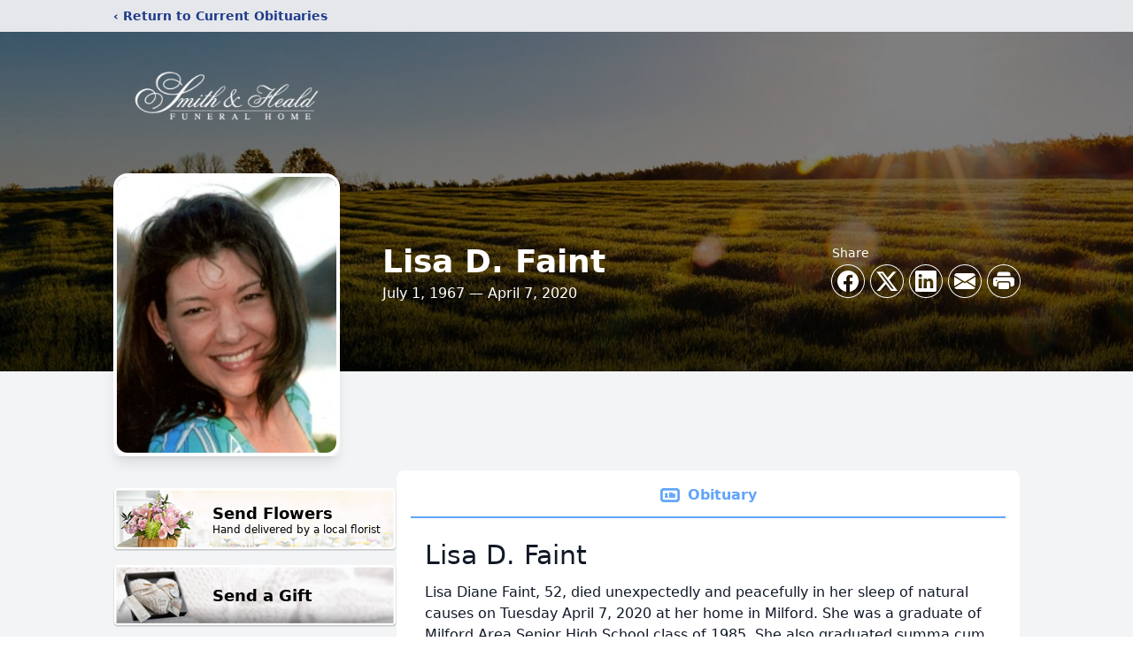

--- FILE ---
content_type: text/html; charset=utf-8
request_url: https://www.google.com/recaptcha/enterprise/anchor?ar=1&k=6LeZkicqAAAAAMDOJ4YAszivIIsDxKqQbfOc9jGB&co=aHR0cHM6Ly93d3cuc21pdGgtaGVhbGQuY29tOjQ0Mw..&hl=en&type=image&v=N67nZn4AqZkNcbeMu4prBgzg&theme=light&size=invisible&badge=bottomright&anchor-ms=20000&execute-ms=30000&cb=rixvfvjczm5
body_size: 48632
content:
<!DOCTYPE HTML><html dir="ltr" lang="en"><head><meta http-equiv="Content-Type" content="text/html; charset=UTF-8">
<meta http-equiv="X-UA-Compatible" content="IE=edge">
<title>reCAPTCHA</title>
<style type="text/css">
/* cyrillic-ext */
@font-face {
  font-family: 'Roboto';
  font-style: normal;
  font-weight: 400;
  font-stretch: 100%;
  src: url(//fonts.gstatic.com/s/roboto/v48/KFO7CnqEu92Fr1ME7kSn66aGLdTylUAMa3GUBHMdazTgWw.woff2) format('woff2');
  unicode-range: U+0460-052F, U+1C80-1C8A, U+20B4, U+2DE0-2DFF, U+A640-A69F, U+FE2E-FE2F;
}
/* cyrillic */
@font-face {
  font-family: 'Roboto';
  font-style: normal;
  font-weight: 400;
  font-stretch: 100%;
  src: url(//fonts.gstatic.com/s/roboto/v48/KFO7CnqEu92Fr1ME7kSn66aGLdTylUAMa3iUBHMdazTgWw.woff2) format('woff2');
  unicode-range: U+0301, U+0400-045F, U+0490-0491, U+04B0-04B1, U+2116;
}
/* greek-ext */
@font-face {
  font-family: 'Roboto';
  font-style: normal;
  font-weight: 400;
  font-stretch: 100%;
  src: url(//fonts.gstatic.com/s/roboto/v48/KFO7CnqEu92Fr1ME7kSn66aGLdTylUAMa3CUBHMdazTgWw.woff2) format('woff2');
  unicode-range: U+1F00-1FFF;
}
/* greek */
@font-face {
  font-family: 'Roboto';
  font-style: normal;
  font-weight: 400;
  font-stretch: 100%;
  src: url(//fonts.gstatic.com/s/roboto/v48/KFO7CnqEu92Fr1ME7kSn66aGLdTylUAMa3-UBHMdazTgWw.woff2) format('woff2');
  unicode-range: U+0370-0377, U+037A-037F, U+0384-038A, U+038C, U+038E-03A1, U+03A3-03FF;
}
/* math */
@font-face {
  font-family: 'Roboto';
  font-style: normal;
  font-weight: 400;
  font-stretch: 100%;
  src: url(//fonts.gstatic.com/s/roboto/v48/KFO7CnqEu92Fr1ME7kSn66aGLdTylUAMawCUBHMdazTgWw.woff2) format('woff2');
  unicode-range: U+0302-0303, U+0305, U+0307-0308, U+0310, U+0312, U+0315, U+031A, U+0326-0327, U+032C, U+032F-0330, U+0332-0333, U+0338, U+033A, U+0346, U+034D, U+0391-03A1, U+03A3-03A9, U+03B1-03C9, U+03D1, U+03D5-03D6, U+03F0-03F1, U+03F4-03F5, U+2016-2017, U+2034-2038, U+203C, U+2040, U+2043, U+2047, U+2050, U+2057, U+205F, U+2070-2071, U+2074-208E, U+2090-209C, U+20D0-20DC, U+20E1, U+20E5-20EF, U+2100-2112, U+2114-2115, U+2117-2121, U+2123-214F, U+2190, U+2192, U+2194-21AE, U+21B0-21E5, U+21F1-21F2, U+21F4-2211, U+2213-2214, U+2216-22FF, U+2308-230B, U+2310, U+2319, U+231C-2321, U+2336-237A, U+237C, U+2395, U+239B-23B7, U+23D0, U+23DC-23E1, U+2474-2475, U+25AF, U+25B3, U+25B7, U+25BD, U+25C1, U+25CA, U+25CC, U+25FB, U+266D-266F, U+27C0-27FF, U+2900-2AFF, U+2B0E-2B11, U+2B30-2B4C, U+2BFE, U+3030, U+FF5B, U+FF5D, U+1D400-1D7FF, U+1EE00-1EEFF;
}
/* symbols */
@font-face {
  font-family: 'Roboto';
  font-style: normal;
  font-weight: 400;
  font-stretch: 100%;
  src: url(//fonts.gstatic.com/s/roboto/v48/KFO7CnqEu92Fr1ME7kSn66aGLdTylUAMaxKUBHMdazTgWw.woff2) format('woff2');
  unicode-range: U+0001-000C, U+000E-001F, U+007F-009F, U+20DD-20E0, U+20E2-20E4, U+2150-218F, U+2190, U+2192, U+2194-2199, U+21AF, U+21E6-21F0, U+21F3, U+2218-2219, U+2299, U+22C4-22C6, U+2300-243F, U+2440-244A, U+2460-24FF, U+25A0-27BF, U+2800-28FF, U+2921-2922, U+2981, U+29BF, U+29EB, U+2B00-2BFF, U+4DC0-4DFF, U+FFF9-FFFB, U+10140-1018E, U+10190-1019C, U+101A0, U+101D0-101FD, U+102E0-102FB, U+10E60-10E7E, U+1D2C0-1D2D3, U+1D2E0-1D37F, U+1F000-1F0FF, U+1F100-1F1AD, U+1F1E6-1F1FF, U+1F30D-1F30F, U+1F315, U+1F31C, U+1F31E, U+1F320-1F32C, U+1F336, U+1F378, U+1F37D, U+1F382, U+1F393-1F39F, U+1F3A7-1F3A8, U+1F3AC-1F3AF, U+1F3C2, U+1F3C4-1F3C6, U+1F3CA-1F3CE, U+1F3D4-1F3E0, U+1F3ED, U+1F3F1-1F3F3, U+1F3F5-1F3F7, U+1F408, U+1F415, U+1F41F, U+1F426, U+1F43F, U+1F441-1F442, U+1F444, U+1F446-1F449, U+1F44C-1F44E, U+1F453, U+1F46A, U+1F47D, U+1F4A3, U+1F4B0, U+1F4B3, U+1F4B9, U+1F4BB, U+1F4BF, U+1F4C8-1F4CB, U+1F4D6, U+1F4DA, U+1F4DF, U+1F4E3-1F4E6, U+1F4EA-1F4ED, U+1F4F7, U+1F4F9-1F4FB, U+1F4FD-1F4FE, U+1F503, U+1F507-1F50B, U+1F50D, U+1F512-1F513, U+1F53E-1F54A, U+1F54F-1F5FA, U+1F610, U+1F650-1F67F, U+1F687, U+1F68D, U+1F691, U+1F694, U+1F698, U+1F6AD, U+1F6B2, U+1F6B9-1F6BA, U+1F6BC, U+1F6C6-1F6CF, U+1F6D3-1F6D7, U+1F6E0-1F6EA, U+1F6F0-1F6F3, U+1F6F7-1F6FC, U+1F700-1F7FF, U+1F800-1F80B, U+1F810-1F847, U+1F850-1F859, U+1F860-1F887, U+1F890-1F8AD, U+1F8B0-1F8BB, U+1F8C0-1F8C1, U+1F900-1F90B, U+1F93B, U+1F946, U+1F984, U+1F996, U+1F9E9, U+1FA00-1FA6F, U+1FA70-1FA7C, U+1FA80-1FA89, U+1FA8F-1FAC6, U+1FACE-1FADC, U+1FADF-1FAE9, U+1FAF0-1FAF8, U+1FB00-1FBFF;
}
/* vietnamese */
@font-face {
  font-family: 'Roboto';
  font-style: normal;
  font-weight: 400;
  font-stretch: 100%;
  src: url(//fonts.gstatic.com/s/roboto/v48/KFO7CnqEu92Fr1ME7kSn66aGLdTylUAMa3OUBHMdazTgWw.woff2) format('woff2');
  unicode-range: U+0102-0103, U+0110-0111, U+0128-0129, U+0168-0169, U+01A0-01A1, U+01AF-01B0, U+0300-0301, U+0303-0304, U+0308-0309, U+0323, U+0329, U+1EA0-1EF9, U+20AB;
}
/* latin-ext */
@font-face {
  font-family: 'Roboto';
  font-style: normal;
  font-weight: 400;
  font-stretch: 100%;
  src: url(//fonts.gstatic.com/s/roboto/v48/KFO7CnqEu92Fr1ME7kSn66aGLdTylUAMa3KUBHMdazTgWw.woff2) format('woff2');
  unicode-range: U+0100-02BA, U+02BD-02C5, U+02C7-02CC, U+02CE-02D7, U+02DD-02FF, U+0304, U+0308, U+0329, U+1D00-1DBF, U+1E00-1E9F, U+1EF2-1EFF, U+2020, U+20A0-20AB, U+20AD-20C0, U+2113, U+2C60-2C7F, U+A720-A7FF;
}
/* latin */
@font-face {
  font-family: 'Roboto';
  font-style: normal;
  font-weight: 400;
  font-stretch: 100%;
  src: url(//fonts.gstatic.com/s/roboto/v48/KFO7CnqEu92Fr1ME7kSn66aGLdTylUAMa3yUBHMdazQ.woff2) format('woff2');
  unicode-range: U+0000-00FF, U+0131, U+0152-0153, U+02BB-02BC, U+02C6, U+02DA, U+02DC, U+0304, U+0308, U+0329, U+2000-206F, U+20AC, U+2122, U+2191, U+2193, U+2212, U+2215, U+FEFF, U+FFFD;
}
/* cyrillic-ext */
@font-face {
  font-family: 'Roboto';
  font-style: normal;
  font-weight: 500;
  font-stretch: 100%;
  src: url(//fonts.gstatic.com/s/roboto/v48/KFO7CnqEu92Fr1ME7kSn66aGLdTylUAMa3GUBHMdazTgWw.woff2) format('woff2');
  unicode-range: U+0460-052F, U+1C80-1C8A, U+20B4, U+2DE0-2DFF, U+A640-A69F, U+FE2E-FE2F;
}
/* cyrillic */
@font-face {
  font-family: 'Roboto';
  font-style: normal;
  font-weight: 500;
  font-stretch: 100%;
  src: url(//fonts.gstatic.com/s/roboto/v48/KFO7CnqEu92Fr1ME7kSn66aGLdTylUAMa3iUBHMdazTgWw.woff2) format('woff2');
  unicode-range: U+0301, U+0400-045F, U+0490-0491, U+04B0-04B1, U+2116;
}
/* greek-ext */
@font-face {
  font-family: 'Roboto';
  font-style: normal;
  font-weight: 500;
  font-stretch: 100%;
  src: url(//fonts.gstatic.com/s/roboto/v48/KFO7CnqEu92Fr1ME7kSn66aGLdTylUAMa3CUBHMdazTgWw.woff2) format('woff2');
  unicode-range: U+1F00-1FFF;
}
/* greek */
@font-face {
  font-family: 'Roboto';
  font-style: normal;
  font-weight: 500;
  font-stretch: 100%;
  src: url(//fonts.gstatic.com/s/roboto/v48/KFO7CnqEu92Fr1ME7kSn66aGLdTylUAMa3-UBHMdazTgWw.woff2) format('woff2');
  unicode-range: U+0370-0377, U+037A-037F, U+0384-038A, U+038C, U+038E-03A1, U+03A3-03FF;
}
/* math */
@font-face {
  font-family: 'Roboto';
  font-style: normal;
  font-weight: 500;
  font-stretch: 100%;
  src: url(//fonts.gstatic.com/s/roboto/v48/KFO7CnqEu92Fr1ME7kSn66aGLdTylUAMawCUBHMdazTgWw.woff2) format('woff2');
  unicode-range: U+0302-0303, U+0305, U+0307-0308, U+0310, U+0312, U+0315, U+031A, U+0326-0327, U+032C, U+032F-0330, U+0332-0333, U+0338, U+033A, U+0346, U+034D, U+0391-03A1, U+03A3-03A9, U+03B1-03C9, U+03D1, U+03D5-03D6, U+03F0-03F1, U+03F4-03F5, U+2016-2017, U+2034-2038, U+203C, U+2040, U+2043, U+2047, U+2050, U+2057, U+205F, U+2070-2071, U+2074-208E, U+2090-209C, U+20D0-20DC, U+20E1, U+20E5-20EF, U+2100-2112, U+2114-2115, U+2117-2121, U+2123-214F, U+2190, U+2192, U+2194-21AE, U+21B0-21E5, U+21F1-21F2, U+21F4-2211, U+2213-2214, U+2216-22FF, U+2308-230B, U+2310, U+2319, U+231C-2321, U+2336-237A, U+237C, U+2395, U+239B-23B7, U+23D0, U+23DC-23E1, U+2474-2475, U+25AF, U+25B3, U+25B7, U+25BD, U+25C1, U+25CA, U+25CC, U+25FB, U+266D-266F, U+27C0-27FF, U+2900-2AFF, U+2B0E-2B11, U+2B30-2B4C, U+2BFE, U+3030, U+FF5B, U+FF5D, U+1D400-1D7FF, U+1EE00-1EEFF;
}
/* symbols */
@font-face {
  font-family: 'Roboto';
  font-style: normal;
  font-weight: 500;
  font-stretch: 100%;
  src: url(//fonts.gstatic.com/s/roboto/v48/KFO7CnqEu92Fr1ME7kSn66aGLdTylUAMaxKUBHMdazTgWw.woff2) format('woff2');
  unicode-range: U+0001-000C, U+000E-001F, U+007F-009F, U+20DD-20E0, U+20E2-20E4, U+2150-218F, U+2190, U+2192, U+2194-2199, U+21AF, U+21E6-21F0, U+21F3, U+2218-2219, U+2299, U+22C4-22C6, U+2300-243F, U+2440-244A, U+2460-24FF, U+25A0-27BF, U+2800-28FF, U+2921-2922, U+2981, U+29BF, U+29EB, U+2B00-2BFF, U+4DC0-4DFF, U+FFF9-FFFB, U+10140-1018E, U+10190-1019C, U+101A0, U+101D0-101FD, U+102E0-102FB, U+10E60-10E7E, U+1D2C0-1D2D3, U+1D2E0-1D37F, U+1F000-1F0FF, U+1F100-1F1AD, U+1F1E6-1F1FF, U+1F30D-1F30F, U+1F315, U+1F31C, U+1F31E, U+1F320-1F32C, U+1F336, U+1F378, U+1F37D, U+1F382, U+1F393-1F39F, U+1F3A7-1F3A8, U+1F3AC-1F3AF, U+1F3C2, U+1F3C4-1F3C6, U+1F3CA-1F3CE, U+1F3D4-1F3E0, U+1F3ED, U+1F3F1-1F3F3, U+1F3F5-1F3F7, U+1F408, U+1F415, U+1F41F, U+1F426, U+1F43F, U+1F441-1F442, U+1F444, U+1F446-1F449, U+1F44C-1F44E, U+1F453, U+1F46A, U+1F47D, U+1F4A3, U+1F4B0, U+1F4B3, U+1F4B9, U+1F4BB, U+1F4BF, U+1F4C8-1F4CB, U+1F4D6, U+1F4DA, U+1F4DF, U+1F4E3-1F4E6, U+1F4EA-1F4ED, U+1F4F7, U+1F4F9-1F4FB, U+1F4FD-1F4FE, U+1F503, U+1F507-1F50B, U+1F50D, U+1F512-1F513, U+1F53E-1F54A, U+1F54F-1F5FA, U+1F610, U+1F650-1F67F, U+1F687, U+1F68D, U+1F691, U+1F694, U+1F698, U+1F6AD, U+1F6B2, U+1F6B9-1F6BA, U+1F6BC, U+1F6C6-1F6CF, U+1F6D3-1F6D7, U+1F6E0-1F6EA, U+1F6F0-1F6F3, U+1F6F7-1F6FC, U+1F700-1F7FF, U+1F800-1F80B, U+1F810-1F847, U+1F850-1F859, U+1F860-1F887, U+1F890-1F8AD, U+1F8B0-1F8BB, U+1F8C0-1F8C1, U+1F900-1F90B, U+1F93B, U+1F946, U+1F984, U+1F996, U+1F9E9, U+1FA00-1FA6F, U+1FA70-1FA7C, U+1FA80-1FA89, U+1FA8F-1FAC6, U+1FACE-1FADC, U+1FADF-1FAE9, U+1FAF0-1FAF8, U+1FB00-1FBFF;
}
/* vietnamese */
@font-face {
  font-family: 'Roboto';
  font-style: normal;
  font-weight: 500;
  font-stretch: 100%;
  src: url(//fonts.gstatic.com/s/roboto/v48/KFO7CnqEu92Fr1ME7kSn66aGLdTylUAMa3OUBHMdazTgWw.woff2) format('woff2');
  unicode-range: U+0102-0103, U+0110-0111, U+0128-0129, U+0168-0169, U+01A0-01A1, U+01AF-01B0, U+0300-0301, U+0303-0304, U+0308-0309, U+0323, U+0329, U+1EA0-1EF9, U+20AB;
}
/* latin-ext */
@font-face {
  font-family: 'Roboto';
  font-style: normal;
  font-weight: 500;
  font-stretch: 100%;
  src: url(//fonts.gstatic.com/s/roboto/v48/KFO7CnqEu92Fr1ME7kSn66aGLdTylUAMa3KUBHMdazTgWw.woff2) format('woff2');
  unicode-range: U+0100-02BA, U+02BD-02C5, U+02C7-02CC, U+02CE-02D7, U+02DD-02FF, U+0304, U+0308, U+0329, U+1D00-1DBF, U+1E00-1E9F, U+1EF2-1EFF, U+2020, U+20A0-20AB, U+20AD-20C0, U+2113, U+2C60-2C7F, U+A720-A7FF;
}
/* latin */
@font-face {
  font-family: 'Roboto';
  font-style: normal;
  font-weight: 500;
  font-stretch: 100%;
  src: url(//fonts.gstatic.com/s/roboto/v48/KFO7CnqEu92Fr1ME7kSn66aGLdTylUAMa3yUBHMdazQ.woff2) format('woff2');
  unicode-range: U+0000-00FF, U+0131, U+0152-0153, U+02BB-02BC, U+02C6, U+02DA, U+02DC, U+0304, U+0308, U+0329, U+2000-206F, U+20AC, U+2122, U+2191, U+2193, U+2212, U+2215, U+FEFF, U+FFFD;
}
/* cyrillic-ext */
@font-face {
  font-family: 'Roboto';
  font-style: normal;
  font-weight: 900;
  font-stretch: 100%;
  src: url(//fonts.gstatic.com/s/roboto/v48/KFO7CnqEu92Fr1ME7kSn66aGLdTylUAMa3GUBHMdazTgWw.woff2) format('woff2');
  unicode-range: U+0460-052F, U+1C80-1C8A, U+20B4, U+2DE0-2DFF, U+A640-A69F, U+FE2E-FE2F;
}
/* cyrillic */
@font-face {
  font-family: 'Roboto';
  font-style: normal;
  font-weight: 900;
  font-stretch: 100%;
  src: url(//fonts.gstatic.com/s/roboto/v48/KFO7CnqEu92Fr1ME7kSn66aGLdTylUAMa3iUBHMdazTgWw.woff2) format('woff2');
  unicode-range: U+0301, U+0400-045F, U+0490-0491, U+04B0-04B1, U+2116;
}
/* greek-ext */
@font-face {
  font-family: 'Roboto';
  font-style: normal;
  font-weight: 900;
  font-stretch: 100%;
  src: url(//fonts.gstatic.com/s/roboto/v48/KFO7CnqEu92Fr1ME7kSn66aGLdTylUAMa3CUBHMdazTgWw.woff2) format('woff2');
  unicode-range: U+1F00-1FFF;
}
/* greek */
@font-face {
  font-family: 'Roboto';
  font-style: normal;
  font-weight: 900;
  font-stretch: 100%;
  src: url(//fonts.gstatic.com/s/roboto/v48/KFO7CnqEu92Fr1ME7kSn66aGLdTylUAMa3-UBHMdazTgWw.woff2) format('woff2');
  unicode-range: U+0370-0377, U+037A-037F, U+0384-038A, U+038C, U+038E-03A1, U+03A3-03FF;
}
/* math */
@font-face {
  font-family: 'Roboto';
  font-style: normal;
  font-weight: 900;
  font-stretch: 100%;
  src: url(//fonts.gstatic.com/s/roboto/v48/KFO7CnqEu92Fr1ME7kSn66aGLdTylUAMawCUBHMdazTgWw.woff2) format('woff2');
  unicode-range: U+0302-0303, U+0305, U+0307-0308, U+0310, U+0312, U+0315, U+031A, U+0326-0327, U+032C, U+032F-0330, U+0332-0333, U+0338, U+033A, U+0346, U+034D, U+0391-03A1, U+03A3-03A9, U+03B1-03C9, U+03D1, U+03D5-03D6, U+03F0-03F1, U+03F4-03F5, U+2016-2017, U+2034-2038, U+203C, U+2040, U+2043, U+2047, U+2050, U+2057, U+205F, U+2070-2071, U+2074-208E, U+2090-209C, U+20D0-20DC, U+20E1, U+20E5-20EF, U+2100-2112, U+2114-2115, U+2117-2121, U+2123-214F, U+2190, U+2192, U+2194-21AE, U+21B0-21E5, U+21F1-21F2, U+21F4-2211, U+2213-2214, U+2216-22FF, U+2308-230B, U+2310, U+2319, U+231C-2321, U+2336-237A, U+237C, U+2395, U+239B-23B7, U+23D0, U+23DC-23E1, U+2474-2475, U+25AF, U+25B3, U+25B7, U+25BD, U+25C1, U+25CA, U+25CC, U+25FB, U+266D-266F, U+27C0-27FF, U+2900-2AFF, U+2B0E-2B11, U+2B30-2B4C, U+2BFE, U+3030, U+FF5B, U+FF5D, U+1D400-1D7FF, U+1EE00-1EEFF;
}
/* symbols */
@font-face {
  font-family: 'Roboto';
  font-style: normal;
  font-weight: 900;
  font-stretch: 100%;
  src: url(//fonts.gstatic.com/s/roboto/v48/KFO7CnqEu92Fr1ME7kSn66aGLdTylUAMaxKUBHMdazTgWw.woff2) format('woff2');
  unicode-range: U+0001-000C, U+000E-001F, U+007F-009F, U+20DD-20E0, U+20E2-20E4, U+2150-218F, U+2190, U+2192, U+2194-2199, U+21AF, U+21E6-21F0, U+21F3, U+2218-2219, U+2299, U+22C4-22C6, U+2300-243F, U+2440-244A, U+2460-24FF, U+25A0-27BF, U+2800-28FF, U+2921-2922, U+2981, U+29BF, U+29EB, U+2B00-2BFF, U+4DC0-4DFF, U+FFF9-FFFB, U+10140-1018E, U+10190-1019C, U+101A0, U+101D0-101FD, U+102E0-102FB, U+10E60-10E7E, U+1D2C0-1D2D3, U+1D2E0-1D37F, U+1F000-1F0FF, U+1F100-1F1AD, U+1F1E6-1F1FF, U+1F30D-1F30F, U+1F315, U+1F31C, U+1F31E, U+1F320-1F32C, U+1F336, U+1F378, U+1F37D, U+1F382, U+1F393-1F39F, U+1F3A7-1F3A8, U+1F3AC-1F3AF, U+1F3C2, U+1F3C4-1F3C6, U+1F3CA-1F3CE, U+1F3D4-1F3E0, U+1F3ED, U+1F3F1-1F3F3, U+1F3F5-1F3F7, U+1F408, U+1F415, U+1F41F, U+1F426, U+1F43F, U+1F441-1F442, U+1F444, U+1F446-1F449, U+1F44C-1F44E, U+1F453, U+1F46A, U+1F47D, U+1F4A3, U+1F4B0, U+1F4B3, U+1F4B9, U+1F4BB, U+1F4BF, U+1F4C8-1F4CB, U+1F4D6, U+1F4DA, U+1F4DF, U+1F4E3-1F4E6, U+1F4EA-1F4ED, U+1F4F7, U+1F4F9-1F4FB, U+1F4FD-1F4FE, U+1F503, U+1F507-1F50B, U+1F50D, U+1F512-1F513, U+1F53E-1F54A, U+1F54F-1F5FA, U+1F610, U+1F650-1F67F, U+1F687, U+1F68D, U+1F691, U+1F694, U+1F698, U+1F6AD, U+1F6B2, U+1F6B9-1F6BA, U+1F6BC, U+1F6C6-1F6CF, U+1F6D3-1F6D7, U+1F6E0-1F6EA, U+1F6F0-1F6F3, U+1F6F7-1F6FC, U+1F700-1F7FF, U+1F800-1F80B, U+1F810-1F847, U+1F850-1F859, U+1F860-1F887, U+1F890-1F8AD, U+1F8B0-1F8BB, U+1F8C0-1F8C1, U+1F900-1F90B, U+1F93B, U+1F946, U+1F984, U+1F996, U+1F9E9, U+1FA00-1FA6F, U+1FA70-1FA7C, U+1FA80-1FA89, U+1FA8F-1FAC6, U+1FACE-1FADC, U+1FADF-1FAE9, U+1FAF0-1FAF8, U+1FB00-1FBFF;
}
/* vietnamese */
@font-face {
  font-family: 'Roboto';
  font-style: normal;
  font-weight: 900;
  font-stretch: 100%;
  src: url(//fonts.gstatic.com/s/roboto/v48/KFO7CnqEu92Fr1ME7kSn66aGLdTylUAMa3OUBHMdazTgWw.woff2) format('woff2');
  unicode-range: U+0102-0103, U+0110-0111, U+0128-0129, U+0168-0169, U+01A0-01A1, U+01AF-01B0, U+0300-0301, U+0303-0304, U+0308-0309, U+0323, U+0329, U+1EA0-1EF9, U+20AB;
}
/* latin-ext */
@font-face {
  font-family: 'Roboto';
  font-style: normal;
  font-weight: 900;
  font-stretch: 100%;
  src: url(//fonts.gstatic.com/s/roboto/v48/KFO7CnqEu92Fr1ME7kSn66aGLdTylUAMa3KUBHMdazTgWw.woff2) format('woff2');
  unicode-range: U+0100-02BA, U+02BD-02C5, U+02C7-02CC, U+02CE-02D7, U+02DD-02FF, U+0304, U+0308, U+0329, U+1D00-1DBF, U+1E00-1E9F, U+1EF2-1EFF, U+2020, U+20A0-20AB, U+20AD-20C0, U+2113, U+2C60-2C7F, U+A720-A7FF;
}
/* latin */
@font-face {
  font-family: 'Roboto';
  font-style: normal;
  font-weight: 900;
  font-stretch: 100%;
  src: url(//fonts.gstatic.com/s/roboto/v48/KFO7CnqEu92Fr1ME7kSn66aGLdTylUAMa3yUBHMdazQ.woff2) format('woff2');
  unicode-range: U+0000-00FF, U+0131, U+0152-0153, U+02BB-02BC, U+02C6, U+02DA, U+02DC, U+0304, U+0308, U+0329, U+2000-206F, U+20AC, U+2122, U+2191, U+2193, U+2212, U+2215, U+FEFF, U+FFFD;
}

</style>
<link rel="stylesheet" type="text/css" href="https://www.gstatic.com/recaptcha/releases/N67nZn4AqZkNcbeMu4prBgzg/styles__ltr.css">
<script nonce="CadU_feUK_ZPIKaBItlQ6w" type="text/javascript">window['__recaptcha_api'] = 'https://www.google.com/recaptcha/enterprise/';</script>
<script type="text/javascript" src="https://www.gstatic.com/recaptcha/releases/N67nZn4AqZkNcbeMu4prBgzg/recaptcha__en.js" nonce="CadU_feUK_ZPIKaBItlQ6w">
      
    </script></head>
<body><div id="rc-anchor-alert" class="rc-anchor-alert"></div>
<input type="hidden" id="recaptcha-token" value="[base64]">
<script type="text/javascript" nonce="CadU_feUK_ZPIKaBItlQ6w">
      recaptcha.anchor.Main.init("[\x22ainput\x22,[\x22bgdata\x22,\x22\x22,\[base64]/[base64]/MjU1Ong/[base64]/[base64]/[base64]/[base64]/[base64]/[base64]/[base64]/[base64]/[base64]/[base64]/[base64]/[base64]/[base64]/[base64]/[base64]\\u003d\x22,\[base64]\\u003d\x22,\x22w6HCkmvDgMOpe8K5wqV1wp/Dn8KfwrY7wp/Cn8KNw7hAw5hkwpjDiMOQw7rCpyLDlzHChcOmfTbCksKdBMOLwpXColjDsMKsw5JdVsKiw7EZM8OHa8KrwrAWM8KAw6DDr8OuVAnCpm/DsWMIwrUAWn9+JSnDnWPCs8OFLz9Bw7Aowo17w4zDtcKkw5k/FsKYw7pOwroHwrnCnQHDu33ClMKmw6XDv2jCgMOawp7CgwfChsOjbsKSLw7CuSTCkVfDjsOMNFR6wr/DqcO6w454SAN8wo3Dq3fDu8KXZTTCsMOiw7DCtsKQwp/CnsKrwoYGwrvCrHXCoj3CrXjDmcK+OCvDnMK9CsOQZMOgG1prw4LCnX7DjhMBw73CpsOmwpVoI8K8LwxbHMK8w6swwqfClsOqJsKXcTFRwr/Du17DoEo4FjnDjMOIwrBLw4Bcwo3CqGnCucOdccOSwq4YDMOnDMKaw77DpWEbAMODQ3rCtBHDpQIkXMOiw4/DmH8iScKkwr9AC8OmXBjChMKAIsKnQ8OOCyjCk8O5C8OsFFcQaE/DpsKML8KQwpNpA09Sw5UNfcKNw7/DpcOKNsKdwqZ4eU/DonDCmUtdFsKeMcOdw6zDlDvDpsKoEcOACETCvcODCX0ueDDCvy/CisOgw5rDkzbDl3pLw4x6XSI9Am9oacK7wqPDgA/Cgh7DtMOGw6c7wqpvwp4lX8K7YcOkw6V/DRspfF7DsEQFbsOewoxDwr/CosOdSsKdwqfCmcORwoPCncO1PsKJwpVqTMOJwo/CjsOwwrDDkMONw6s2LcKQbsOEw7LDi8KPw5l/wpLDgMO7ej48EyVYw7Z/blYNw7gqw40US03CpsKzw7JkwqVBSg/[base64]/U8O2wqtfaMKxw7nDgXZWwok9wrxjwo4vwpHCtE/CrcK6HgvChmvDq8ORKVTCvMK+azfCusOiSXoWw5/CkWrDocOeccKcXx/CscKjw7/DvsK7wrjDpFQnY2ZSScKGCFluwrt9csOhwrd/J0Zfw5vCqSQlOTBTw7LDnsO/[base64]/[base64]/IcOfwonCo8KoacOLQMOsHjtfAQd0BjB4wpjCgETCqQUzJgfDkMKyP0PDrsOYeXnDig4UfsK9flrDrMKhwpzDnXpAZ8KebcOHwpIVwofDv8OhPmd6wo7Ci8Oawp0bOw7Cu8KWw7x1w5fCjsKKLMOkQjlTwrnDpsO/[base64]/DvcOQOkB1H8K6awfCpcKSw7zDsEsSw6HCtcOVbC4cwpATL8K2e8KrHRHChcK7w70qLmfCmsO6GcKEwo4kwonDsUrCogHDlRAOw54dwqTCiMOpwpMIcmjDmMObwrrDgTx1w7jDi8KKHsKMw5DDhk/DlcK5wonDsMKZw6bDtsKDwq3DowrCj8Oqw5t9OyVtwoPDpMORw7TDhFYwYBXDuH5sSMOiNsK/[base64]/Cg8KEwqLCqSxRNMOeZwfDg8K5wpVPFVDDh0XDjVXDkMKEwqjDgcOXw4hPH2XCmCvCrWp3LMKMwoXDkAfCjUrCkkdEMsOgwpAuARskGsKewqI/w5fChcO1w51dwpjDggspwojCmj7ChcOrwqhca2nCsw3DtFzChzjDjsOUwr0MwprCoHJfDsKSUCnDpT1INzLCmDzDvcOHw4fCtsOjwo/[base64]/CgsKMw4zDvAfDoW3Cs8KYCRnCk8K/RMOXW8KYa8KQXw/[base64]/JUrDoUBjwrRDAcO/w7LCkcK4E11YwpZ9Ej7CoErDqsKLw4dWwqFfw5bDoGPCk8OOwqvDq8OQVyArw4rCiW/CucK3fynDiMOqJ8K4wq/CnibCncO5AsO1HUPDp25owo/DmMKOUcO8w7zCqMO7w7fDjgstw6rClDFRwplhwrZEwqTCssOoIErCslZ6bysJIhdtMcOQwrMfW8Oqw5ZEwrTDt8KBD8KJwr1wCXo3w74fKh9Pw60aDsO8Pykyw6bDk8KUwpMcS8OqQ8OUw4TCjsOTwrV0w7HDgMO/JsOhwq3Do0nDghpXBsKYExzCvWPCpnkuXUDCpcKfwrAcw4Z/fMOhZyfCq8Osw6nDnMOPX2zDrMOIwolUwpsvH11tRMO4aQc+wrbCjcO8ZgoafnljO8KdbMOcPlTDtxd1e8OhGsObUQYJw67DtMOCacOew68cR0zDr3ZeWEXDosKKw7/[base64]/Ci8K2ZgITWjAOAMO0YsKmBsKewp9XH13CumjCrELDl8O6woYgTwnCrsKUwrTCoMOWwrvCjMOLwr1ZdMKbb09Xw4rCsMOSXlbCqXl3NsKjCTPCoMOOwo9lF8O7woJDw5DCnsOVFBg/w6TCtcKnNmpvw4/DhirCl1TCq8O/EsOxIQctw4fDqQ7DhDzCrBw9w61OGMOGwp3Doj14wqx6wrQhfMOPwrpxQnnDhjnCiMOlwohlccKgwpJIw7s6w7ljw60Kwo44w53CiMK2Cl/CsGd3w7AFwo7Dr0bDo119w6Vmwrtww6kIwq7DvCQuL8KtBsOUw6vCoMK3w6BjwrTCpsOjwo3DpiQawrM1wrzDpnvCkizCkUDClW7CqMOzw7fDhsKOX1dvwooPwqHDqGfCisKswp7DkwBUPG/CuMOnQmocBcKBfQcQwoDDvA7CkMKfJ2rCocOsM8OIw5PCj8K8w7DDkMKww6vCkXFfwp0NCsKEw64jwptVwoLCkAfDr8KGRi7Cs8KSanHDg8OpVn99FcOJScKxwpTCm8Orw63DqxoTN3DDnsKjwqF/worDmUDDpsKBw6PDpsOrwpQ3w6XCvMKabAvDrC5bIzzDiCx+wpB5GVfDoR/DuMKqIRHCocKfw447KjxVL8OgN8KLw73DqcKJwqHCkhMHbmLCkMOjYcKrwo1bIV7CmsKFwrnDkxMuRwbDrcKaa8K5wpfDjidIwowfwrDCmMOgKcOCwp7CqnbCrxM5w5LDrRR1wrfDlcOvworCkcOwZsOtwoTCiGTDvUnCp017w4XClF7CrMKUAlQpbMOcw5jDvAxiEx/DtsO8PMOEwrzDvwjDr8OlZMO8OD8WQ8OYCsKjchEaeMO+FMKIwoHCvsKKwoPDsylfwrl7wrrCkMKOLsKdCMOZMcO+MsO0YMK6w7PDvWXCi23DsmljJ8KUwp/CmsO2wrnDvcKxfcOfwr3Dok09djvCmDvDnRJKDcOSw4PDtizDr2cyDMK1wpRhwqZNXybCrmU0TMKHw5/[base64]/DgMO1woAPw6zCjwfDv8KvDS7DpAdzw6zDjsKCwqlgw55FZ8KEZhJqY2dOIMOZFcKJwrNoSx3Cv8OcXlrClMOUwqLCr8KRw5gEf8KGK8OcD8OwdxA7w4Z3FyDCqsKxw7cDw504YA5LwrrDnBrDhsOcw5h4wrFvaMOpO8Kawrxrw5gCwpfDmD/DssK2Cy4Awr3DlRPCm07CsUPCmHjDsg3Cm8OBwpBEMsOvDGQPA8KsTsKkMB93CVXChQ3DqMOyw5TDr3ELw6xrT34Zw5kOwpVVwrrCnGPCnwpew7NaHnbCn8K1w5TCr8O/OEgHbMKUGSYrwolxcsKOWMO2IMKCwplTw73DvMKpw752w6dRZMKGw5PCtGbCsQlBw6bDlcK5ZMOqwpdEJHvCtjPCi8KAAsOILsKTISHCnhciN8KGwr7CicOAw4gSw5fDvMK+DMOuEEtZP8KmEAprfX/CgMOCwoAqwrjDvVjDtsKBJ8Klw5cHAMKXw7fCk8KAaDLDmGXCg8Ohd8KKw63CtwPDpg4JBcKKB8KIwobDpxDDtMKbw4PCjsKMwpkgKhPCtMOqGmcIecKBwogAw74Nwq/CuHVZwro5wrHDvwszD2AfHmbDmsOseMKicCklw4RFSMOmwqMibMKOwrY0w6/[base64]/ClA/[base64]/ChcOXIMO3XcOCwqzCkVRQFxVrUhnClVLDlBnCtUHDgkpuQyYhesObIBnCm0XCq0jDocKJw7/DhcOlDcKDwphLN8OWLcKGwpvCqkDCoSptBMK6wpAcGltPQWAQYMOGQHbDssO2w5ggw5xQwrpBeijDizrClsOow5LCsQUxw4/Cmn5Cw4PDnynDuA4hATbDocKKw4rCncKgwqByw5PDsw/[base64]/Du8Oww4nDisOnw69kw7nCmsOew6zDhMKsF25vwqZ6CMOQw6HDrwDDusOKw4Ewwpt/[base64]/CuMOGWsKCR28aw6PClVJKwooAQsK/fUPCjMK2wovCoMOXw6vDrsKKAsK3GsKzw6TCkzHDpsK2w4pLaGRMwpvChMOgNsOSfMK6FcK3wpAROF9KWyQfb0DDklLDnW/Cp8Oew6/CsEXDg8OaaMOXZMOVGCULwrkSJwwgwpI2wpvCtcOUwqAoR0LDscOLwoXCsn7CtMOgwqRwO8Obwrs/WsOEbyHDuhJAwrFlU13DuCPCtQbCm8ObCsKuBl7Do8OrwrLDv0R2w6jCjMOUwr7Cl8O5HcKDN091N8Kdw6giJR7CvR/Cs3/Dq8O7IwQ2wq9kUTNJfcKuwqzCmsOSexPCiDQ2HioPNXnCn3wRNnzDkHzDs1BXPVnCqcOywq/DrMKhwr/[base64]/Dk8OGw5bDhcOpwpbDuyhPwrBZw7PDolDCu8OzR8OjwoPDn8KIcsOEc19uOcO/wrPCjRbDkMOhG8K/w61Pwpk2wpnDpsOowr/DhFDCtMKHH8KvwpvDsMKIbsK1w4IWw5JLw7VGO8O3wrAxw6wQVHrClR/[base64]/[base64]/[base64]/TMK/[base64]/Cjz/Cl8O1SHYtYVjDuMOtEcKJCCRmHgIpwpFZw6xIKcOhw78beDVyDsOIZsO0w4XCuSDCusKJwqjChh7Dty/DgsK/OsOowphvC8OdV8KoR03DqcOOwo7CuGtlw7LCk8OaZRfCpMKww4zCslTDlsKEQHoSw4JEKMORwpwFw4/CuBbDly84V8K8woQvH8K3e1TCgBRWw4HCi8OWD8Kuwq/CsXrDs8O7Gh/[base64]/CtcOSXMOMLX7CjsO3HsK0N8OMw7Qiw5c1w5gobm7CoWfCiALCk8OpBX90IB/[base64]/EMK8wqAvdA7CtXnCv3Bzwq1sw6TCvATChMKowr7Cgg/[base64]/SzDCm8KyfUJja8KAI8KPwoLCisKZNS1Ww4TCoSzDvGPCuMOowpnDvB8Bw4UuKRzCuUvDgsKAwoYmLjAABh/ClFHCrljCpMK7OMOwwqDChxJ/[base64]/P8O6w6F5woUgwqbDm8K3KxADHsOdSTHCrFnCrcOtw45qw6wNw5cbw5XDsMKHw6XCpGvDtRTDkcOqSMK9Eg90a2rDgFXDt8OICT1yWy9KC2LCtxNdZ11Iw7fCs8KELMKyPAVTw4TDpHrCnSzCh8O9w6fCvyQqTsOAw6sRW8OMHlDCoxTCqMOcwpVxwqLDgE/CiMKXX0M9w7XDpcOmQcONR8Omw4fDtxDCsW4WDFvCo8Oww6fDpMOsQynDnMOhwr/[base64]/CqgA0woQDwq8wAcO4w5pWRcONw7MgfsOAw6ASYHM9NgBewqDCmCgvbljCslIyHcKVDycDDWZpIgkgF8K0w4DCicK1wrZ6wrsZNcOmFsOWwqdZwqLDtsK5OAI3Oh/Dr8O9w558V8OVwpbChmhTwpnDokTCg8O0AMKPw6k5InMIdTxLw4sfWCbDo8OQFMO0JsOfc8KIw6jCmMO2eggONkTCjcKRajXCuyLDhzQZwqVdBsOwwrNhw6jCjUhXw4PDr8Kswqh6B8OJwqXChXLCocKlw6BFXAkMwr/[base64]/[base64]/DoF7DicKTw6zDhhoBXAYzw4tZVScfIwHDmsKEa8KtExcwBxLCkMOcGgLDkMOMUn7DlMKHPMOwwowiw6IfUQ3DvMKTwrzCpcKTw4PDicOIw5fCt8O4wqnCocOOecOobD/[base64]/ChsO8NyzCt8OTwpA+w5bCqD3Cp8O8UMOiwrHDkMKAw4Q1WMOoHsOKw7XDhirCscOwwovCvErDhRQpIsOuA8K/BMK5w7AKw7LDpCEUS8K1w5fChwp9BcOFwqLDncOyHMOGw43DtMOKw7BNRFALwo8RLMOqw6HDlkNowobDj0rCtEPDnMKfw6sqRMK7wrR3LhVlw4PDoVRlSVEsTMKCQMOdbAzCuXXCoXMiBhUow4/[base64]/w7IwHcOfwrPDiWDDqcKZw4FTw63CpcKnJQbCv8K6wrLDl10lA1jCicOvwqckHEhqUcO/w4zCu8O2EE4TwrDCgMOmw6HDqsO1woQ/AMO2ZsOpw74Rw7LDvDxASyZnEMOlQSHClMObaFtaw4bCusK8w71SDSTCqn7CocO4HcOmcyTCtBZHwpkXEXrCkcOLXsKIPRh9fsKbI25Xwp8xw6DCncO9bxjCuCUcw63CscOGwrUBw6rDqcOAwqLDomfDvCJOw7fCvsO2wphHAGl6w4xpw4Y/w7bCt3ZBKW7CmSXDjzBbDjkcNcOcfmE3wqVkLzh5Bw/Dq0EpwrnDr8Kfw4wMPxLCl2sEwqAiw7LCmg9Rd8K1RTZxwrVVL8OXwo0SwonCrFg/wrbDocOqPFrDm1nDuCZKwqw+BMKIw4oIwrrCoMO9w5fDuiBsScKlfsKrHRDCmgvDnMKLwqllR8OewrMxS8O9w6BHwqV6PMK8BSHDuxfCtMOmHBYLw5oeBiDDny1JwpjCn8OuQsKRTsOcJsKcw5DCtcKUwplXw7VXT0bDtBR4Uklnw5FZX8KLwqsJwp3DjjA/DcOXI2FrQ8ORw5zDtCsXwooUNgrDpxTCgFHCjDPDkcOMRsO/wr8PKxJRwppkwq9xwrZPaHHDv8OUbifDgCZjBMKXwrvCuDpbUkjDmCfCmsKKwoMJwrEvfhlGe8K7wrtFw6hsw4N4bAQYSMOSwrpMw7bDhcOQKsKLZ3RRT8OdbD5YaxPDr8ORNsOFAMOPWMKEw77CjsOvw6sdw7Y8w7/CiTdCckNMw4LDk8K5wpZVw7Myd2Eow5HCqETDs8OuR3HCgMOyw7bCjALCtzrDu8KdLMOkbMOlXsOpwpEWwo5YNlXCjsO7VsKvDW56ScKBLsKFwrzCpMKpw79sYETCqMOCwrYrb8KXw7vDkX/CgUh3wokfw4spwobCh1Bpw5bDmVrDpsKfan0Na2ohwqXDp10xwpBrPz05cAdVwqNBw5bCqzrDky3Cl1lfw54pwoIbw6pVTcKIIkHCjGTDiMK8wrhlP2VPw7zCiRgqf8OoXMKoBMOyP10SKcOvISlew6EMw7ZwCMKBwr3CnMOBXsOjw5zDklxYDGfCgVrDtsKBfG/Do8KHaw9mZ8OcwpkVZ13DiEXDpCPDkcKSUU3CosOIw7o9HApALETDnF/CjsORXm5Pw5xjfTDDgcKYwpV4w400V8K9w7k+wqTCh8OUw4wpI34oCBzDiMKDTiDChsK/wqzDu8KGw5EbKsOncnQDURvDksKKwoN/K3vCiMK+wpJYVxN4wrEzFV/CpwjChktbw6rDo2/ClcKNGcKHwo4sw4oJUCEFQwhAw6vDsBtUw6XCuiDDiyZgARfCp8OxY2LCjMOxWsObwrwCwr/Cs0JPwr4kw5N2w7HCtsOZX3zClcKfwqzDkR/ChMOEw5PDkcKrXMKJw6PDgRIMHsOkw718HlgvwoXDuDXDpRoYCkLCjAjCvUp7AcOGAy9mwrcbwrF9wqHCmhXDvg7ClcO6Sl1iScOBez/Dr20NCE8ew5zDs8OxEyc5X8KFccOjw755wrDCp8O9wqJIY3Y1EAloHcKVNsKWBMOIWjrDgVHDoErCnWVQLhMpwp9uOknCt1g4IsORw7UMa8Kvw5FXwrRow6nCr8K4wr/[base64]/ChsKTwqIeKWF0PsOww4nCgioiMzhYQ8Kew4/CnMOywqHDrMOzLcOSw6nCncKlXXjCnsOsw53Cl8Ksw4p2UsOfwr3Dm17CvCXCsMOpwqbDlH3Dpy8BKRpJwrISLsKxLMOCwp8Ow70Tw6/CicOpw5wpwrLDokokwqkwQsOwfDPDrj8Hw70DwowtQRbDpxAbwrceM8OVw5QWScOHwq0qwqJTdMOeAlUCKcKMA8KDdFkdw6l/ZSXDmsORCsK3w4jCrQPDjHzCgcOdw5LDt1JxbsO5w4zCtcOUQMOswrBxwqfDm8OLWMK8WcOfwqjDu8OAImo9wqU8OMKzPMKtw6zDtMKgSRpdR8OXZ8Oyw4hVwr/[base64]/DncKxY8OxVcKIwrohfg5mCMKlEGNrwqZaLxNawp82wr9ZUAYDADJpwrXDtAjDrXbCocOpwqM5w5vCtz3DnsOcTEfDo0xzwr/[base64]/CtMOGJzHDjjHCpxbDhj3CkcOMPMKgHsOQw6TClcKGbznChcOKw50lTE/ChcKkZMKkD8O/XMOvcmDDkxDDky3Dty4eClEDYlQLw5wnw4PCrSbDgsKRUkFsGXvDgsK4w5wPw4QJXxnDu8OWwpXDmsOLw6jCmivDvsOIw7InwqLDlcKMw4tANA7DicKibcKBGMKDTcK8EsKyKcKQcgZ/[base64]/DiBbCkMKzRsKHdDzDrMKYXnlkwpjDmMKyTwnCuwkiw6nDv3YjIV98BmZIwr1hLyxbwqrCrU5DKHrDhVPDtsKhwrtiw6jDlsOBMsOwwqA4wqbChxRowpHDoEXChA9/w6Q8w5hMZ8KfaMOUQsKMwpRjwozCn1t7woTDtjRNwqUDw49eYMO6wpgYMsKjDMO3woNtA8KYZUTCpAPCgMKiw7Y9HsOTwqPDnWLDlsKzd8OYGsK5wqo7IRZ/wptiwprCg8Onw55cw4t4FDAaAzjDt8K1KMKhw4rCsMOxw5EIwrlNIMOPF2XClsKiw53DuMO6wpNGB8KyYWrClsKLwoLCunBmNMK2FAbDlGDCtcOSLkoUw7h6TsOGwo/CjSBFA182wqPDlAPCjMKCw7PComTCrMOHAGjDmUQtw51iw57CrVXDgMObworCp8KCSE96PsOYDSk4w7XDv8OnaC8Gw7wRwq3CosKGVkc7A8OrwrgBOMKZMQ0pwpLDj8OUw4NeFMOocMK/woYcw5s4SsOiw68ww4HCoMOcFBbCvsK/[base64]/wodFGV9lwoxLworCmCnDuw3Cu8KPwqHDkcKUbGzDhcKSS2oQw6XCpAgKwqIncwlrw6DDpcOjwrrDu8K4esKPwpDCh8OPXsO8cMKwHsOOwpEDRsOjdsKzDMOwO0/CtW7Cg0rCvcOPMTfCqcK5P3/[base64]/Cq8KRVnJPwrDDtVlgV8K3EDLDo8KmJ8KKwqsCwolOwqolw5zDpBLDksKiw6Mqw4nDksKBw4FNJi7CkHrCi8O/w7Nzw6bCjVfCk8O6wqTCmyoBfMKVwot+wq4bw7FyRkLDu21GSjrCqMOSw7/CpWl1wqEDw4wawqzCvsOjbMKIPH7DrMKlw5nDucOKCMKvRALDjRRmZ8KMLXVAw5zDl0vDhsOewpBgLR8Gw5FWw6/CmsOFwo7DsMKuw7EwIsO1w6d/wqTDhcObE8Kgwr4hSmLCgRLCgcOCwqPDugwewrNocsOVwrvDl8KLBcOMw5Aqw5DCkUVtNS0BDFQGJR3CksOJwrBDdjDDu8OHHhnCnipqwpfDiMOEwqLDsMKqAj4jPktaL1UKTH7DpMOCDCErwq/Dry3DmsOlRn52w6s/wpVdwqvCnsKAw4BpbltRWMOCZCsGw5Q6Z8OWGkTDq8Oiw5tBw6XDtsOBM8Onwq/CsR3DsTxpwo/DksOrw6nDlkPDjsO7wpfCicONKcKZZcKXb8K9w4rDj8OTCsOUw4TCicORwrwcaCDDulDDuElAw45JM8KWwoJQDsK1w6EpQcOEHsOiwqlbw5c5aVTCscOvZGnDhSrDp0PCuMKycsOywog4wpnDlzpqNDwrw69hw7Y7VMKxI1LDsR8/[base64]/DoMKpw6QcOU95wr4HwoF+w4oOLWI+wrfDg8KtNcOUw4jCm2ALwpQbQzpBwpXDj8K+w6URw57Di0FUw6jDshsjRMKQU8KOw5/DiG5fwo7DsjkSRHHCrDxJw7A2w7HDpjNBwqovGl/CjMKuwqzDqinDqcKewppbVcKTQMOqcgMfw5PDhD7CqMKwDh9GfSg2ZDjDnTcnQg8Qw7EmCB8cZMOXwqwhwpfCrsOrw5zDl8OyJiMywpHCh8O/DwAfw7fDnFAxUcKSQlA9XDjDmcOtw63Cr8O9bsO1aWEPwpgacB7ChsOheH7CrsOcPMKWbWLCvsKMMVcjCcOgbE7Ch8OMeMK/w7rCgj5ywprCilkbB8K6JcOnUgQ1wrLDtm1uwqgDSx0QMGhTL8KMahk5w7YLw4TClgwubxXCuyTCgMKVQVQuw6xIwrY4H8OlKx5Cw4LCiMKCw4Yiw4bDjGTDocO2ACUzVzg9w68hUMKTwrnDjiEDw5/DuDkwI2DDh8OVw4fDv8OUw4JPwrzDpS5RwpzCksO7FsK+wogQwp7DgivDisOGIy1sGMKFwrgZSXRBwpQBO1UnPcOlC8ONw7vDgcO3LDk5IBE4ecONw61nwoZcGA3DiAAKw4/DmlQqw4FEw6jDnBwLWkLCh8OZw4QeMMO3wqjDkV3DosOCwpjDn8OXR8O+w67CjEMEwrJeAsKFw4vDhMOBNmMfwo3DsE/ChcOpPTDCj8OWwqXDmcKdwqLDnx7CmMK/[base64]/Cmz0MEBJbwrFqW0wGeMK6CEp0Z1lIZkNYSyMpU8OfAhdXwofDpUzCrsKXw5sVw7DDmBXDv3BTZcKSw5PCt0IbS8KcC3bCl8ONwp4Jw4rCoC8TwoXCucOgw7HCrMKENsOHwrbDuHAzCcOowrJCwqIpwpo4BWkyN1wjF8O5wrrDt8KDTcOxw6nCoDB7w6/CqW4twplowp0uw50oaMOjF8OMw68SQ8OZw7AHahEJwqQoKxhNw5wcfMO5wo3Dkk3CjsKQwpLDpjTCqh3DlcOXWsOMfMKLwp89wqw7FsKIwpACH8K3wrZ3w7rDqz/Dpj50bh3DqywgDcObwrzDi8OTWnbCqH5Kwr49w7dowqHDjDcIci7DpcOzwodewo7Dr8O/woRERUM8wpXDocOPw4jDusOFwq05fsKlw6/[base64]/DrwrCg0jDrRDDucO6w6lWwoNrwqBHTBHChXbDpwjCp8OSTj5EfsKrVDo3ahzCojkKCHPCg1gbXsKtwpsuWQlTdxjDhMK3JBRiwpDDoyfDsMKWw4hOO0PDtcKLZG/DoxcSRMKcEV8ewpnCi0vDmsKTwpFcw4YsC8OfX0bDqMKawrVlcF3Do8K0NTrCjsK8BcOvwrrCg0oswovCuxtHw5ILSsOIbH/[base64]/CkiBQw4jCq8OKTAcLEMOEwr/[base64]/CsMOnW19CeCMowo8AFR8MQsKnXEpZGlwgdy1kIsOTMcO/CcKbDcK3wrAuKcOIPsOrbEHDjMOZWQzCmDnDncORbsOPTmVOVMKQbw/CksO4T8OTw6NYcMOOa0DCqFw3GcKfwrbDknbDm8KhK3QFBjXCmDJVw6BBfcKywrXCojdtwpgdwrfDjl7Cq3rCpQTDisKFwpsUF8KmGsO5w4otwoDCpT/Dr8KQwp/[base64]/CsMOVFsKKw5/CisOLw7nDoMKkM8OGBSjDmcKrBMKNZyvDs8Kewq54wpXDusO5w5nDm0HCqV3CjMKlXyPClG/DhVYmwrzChsOdw4oOwpzCqMOdP8KPwqvCu8KGwpFEKcK0w4/DnEfDkEbDnnrDulnDkcKyXMOdwrfCn8OHwqPCncKCw5vDhVjDusO6L8OOLUXCtcOtB8K6w6Q8UU9SAcOeZ8KEfVEca0zDnMKewobCncOtwosMw6wCagDDsyTDmk7CpMKuwp/Do0lKw41HTmYzwqbDj2nDqD5hHCrDiD1Ww4vDsi7CksKBwqLDjhvChsOmw6dHw4AGwqVZwoDDscOIw5DDr2JMTxptZkQLwrDCnMKmwovCgsK1wqjDjkjCqUo/N1kuLcKKDWrDpy8dw6rDgMKEKsOYw4ZnH8KNwozCs8K8wqIew7zCucOGw67DtcKxbsKIfTfCg8Kww7vCuiHDqQfDtMKxwrTDtTpJwr8pw7VHwp7DlMOpZDd9QA/Dr8KhOzTCrMKTw5nDmnkaw5DDvWjDosO6wp3CmUrCnBc3J14owo/Cs0HCp0V7V8ORwowoGDnDvRULSsKewp3DklF0woPCmMO8UBPCu0fDuMKOdsOQb1XDg8OHPi0OW3Q6fHNGwp7CrhbCsghcw6jCtzbCqm5HKcK3wozDi0HDoFoMw5DDgsOCYy7CuMO5X8O5IFExWzXDpAV/[base64]/[base64]/Dow3DnwrDlsKdworCrsKcw6dEVsO7w5B2NhzDi1DCmGPDk0nDqgotSlrDlMKTwpXDosKPw4PChm1rUEvCgFtOfMKww6DCn8KywoLCuwHCixcaC3MENW9LY0/CkF7CsMKvwqTCpMKeDcO8wrzDq8Oxa0PDszHDq1bDtsKLF8Orw5LCucKZw4jDlMKXOxd1wqB+wr/Dl3h5wpnCh8KIw5Ygw6YXwpbCpMKhJCzDoVzCosKEwqMrwrImb8KawoDCl37DssOHw6bDr8ORUCHDmcOaw5bDnS/CkMK4XjTCjXAawpfCh8OOw58bPsO/[base64]/Ci8Ouwo8gCMO8w7zClw58wqjCpcOLwqDCvcO0wrFew5jChHTDlBLCv8KSwq/[base64]/Z2Umwp8Mw65ABsOrwohtO8O0wqjClhdVVcK5wrjClMO6Z8ORT8OCbk7Ds8KqwqIsw6dfw793bcOZwox5wpLCpsOBH8K3NBzCn8KzwpPDhsKAdsOGAMOew7sVwoNHbUcrwrLDlMOewoHCkzDDiMO+w49/w4fDrWbCnSdqLcOtwoPDkzN7KHLCkHIfHMK5CsOgB8OeOUvDtFd6w7fCvsOwNkfCpGYVcsOtKMK3woABC1PDhg9WwoXDkjAKwrXDlU8fecKyWsK8L1HCqMO8wq7Din/Du3t3WMOrw7fDssKuKG3Cj8ONBMKEw6Z9SWLDmigqw5bDjC5Xw4RWw7ZBwp/CqcKowoLCvSUWwrXDnz8hCsKTAC00dsO8Bnt6wrkQw6ASfzHDrnXCoMOCw71bw5LDvMOSw4RYw4Btw5R3wrvDpsOsScK/KCV3TAfCu8OUw6x2wq3DmsOYwrIaCkd7RkU8w59LfcOww4sAfcKwey9ZwqbCtsOHw5jDoW1kwpgUwpDCpRHDtjFHJ8K9w6TDvsKgwrIgDlLCqTHDmsKIw4dqwopkwrZkwoklw4g2Iy3DpjV1JypXHMK/akDDuMO1DFrCuXA9AlZ0w6gMwoLDozEfwosKHCXCpiV1w5vDoiV3wrXDkH/Dgm4kL8OzwrHCo0psw6fDjlsew5waKMOAUMOgcsOHN8KqCMOMFU9iwqZQw7nDgx4ULz8ewrHCk8K2Kj1CwrPDoDU/woEpw4DCgy3CuDjCnDXDncOlZMKTw71AwqIBw65cA8OHwrDCsAw4McOEWnnDnmrDqMOKLCzDlhQcFkhTHsKsIh0VwpQTwr/[base64]/[base64]/cEbDl2vDq1LDiB5/dwtkVsKEG8KWw4wmKBjDjsKfw7TCrsKGMnzDiHPCo8K1EsONHh/Cm8Kaw68jw4sfwrXDo0QIw6rCkzLCm8KOwrhsPDtqw7pqwp7DvcOXcBrDsTHCqcKpdsKfVy8Kw7LCoiDCjzUyYcO7w6dWR8O7eQ5kwqg6RcOOLcKdasOfG2w5wq8mwrPCqcOjwrrDgsOCwo9HwoTDtMOIQsOSOcKTKHvDoD3DgHnCpFciwo/[base64]/DncKfwoA7a8ODwprClcKZwoTChGnDhXAxwpPCusKlw4DDncOcU8OkwpsDEl13X8Okw7PChAYPAyzCh8KkGFNlwrHCsE1YwpkfT8OgKsOUbsOEQUsCHsOOwrXCnGYMwqELDsO/[base64]/CsyfCmzdSVMOBw4rCgzHCvsKUW8O0T8KjwpNyw61SN2cQw7vCn3rCrcO7EcOUw7YiwodYDsKRwq1wwqXCiiB3GCMhekVXw4tPXMKxw4Jlw6jDucO7w4UPw4DDmkHDlcKGwq3DiGfDsysNwqgzJGbCsmdew7DCtX7Chk/[base64]/woBtM8KYP8K+GyYsCD9mwrLCpH9jwpbCtHTCrHfDmcKbU0/[base64]/[base64]/DkcKSXcKYwpxow4MkRE8owqswwoPCiMO7XMOYw6IwwpVuOsKRwpjDnsOowrMBTsK/w6hrw47CjnzCs8Okw6bCnMKhw4JEO8KDXMOOwrPDswLCpcKrwoslCiclX27Cm8KaYk54LsKrVmnCiMO+wp7DuhoIw5jDoFnCi0TChRhKKMOXwoLCmE9awonCoD1Ewp/CnGHCtcKKOzswwoTCp8Kow5zDkETCksOiGcOPJFoKEBlBS8O+woXDs0NcYxbDt8Oew4bDt8KhZcOaw4pQdw/Cl8OcYCkAwpnCm8OAw6hww5UWw4XCusOZUHodcMOoB8Osw4jCmMOQWsKXwpI7OsKRw5/DgyRGKMKUZ8O0MMKjA8KJFAfDqMO4dUN+ESFqwq5gFj1WI8KMwqZAfgRqw4UOw7nCh1LDrAt0wotgfRbCsMKyw6sbSsOswpgNw6/DrE7DuRgjfkHDmMOpE8KnCDfDsALDuWAjw7nDhBBgEMKQwoZBTTzDgsOFwrPDk8OMw4zDsMO6ScOHK8KTVMOrSMOjwrpGQMKQcz4owovDmWjDmMOPWcOZw5gzZ8O4eMOpw6lBwq06wpzDnsK4aT3CoRrClxpMwojCmVvCrMORRMODwrk/RMK4HTB2wo1PasKdVzZHbBpewq/[base64]/[base64]/[base64]/CrFfCrH7Cp8O5w7PDssK3UjLDvkjCgMOWw6bCksKIwpMGMD7ChDZNBQbCncOeNFzCvW/[base64]/RcKBFxvDolbCp8Kow7ZPw5nCm8KFw5HCssKZYGwPwpBILcKHADrDlMKjwpN1Wyt/woXCnhPCsTAGAcOHwqxdwolUW8KtbMOxwprDhWs3cit6VXDDvlLCnSvCl8Opw5TCnsKNA8K0XHEVwojCnCwRGcK4wrbDlmk2b2/Cuw82wokrDMOxKj3DmcKyJ8K8Zx1Ubw1cFsOuCCHCvcOUw6grAVNlwoXCmkQZwqPDssO1XgsTbwBJw5Jtwq/DiMO6w4jCiVHDjMOnFMKiwr/CkCHCl17DtQcTKsOKDXHDl8KIN8OdwrlbwqfCtmPCscK5wpFIw5pkwrzCr3t+D8KSKnYDwrRbwoQ7wqvCs1MzNsKYwr9owrvDisKkw6vCmwd4P1/Dl8K7wowmw6HDlilnBcKjMcKPw4gAw4NZRlfDhcK8wrXCvCZJw7fDgXIdw7DCkH15wovCmhpbwrg4LDbCjhnDtsKbw5LDn8KcwrBIwoDCt8KMUljDm8KOdcK3wo1WwrErwp/CsBgLwrUHwovDqnJ1w6/[base64]/CpcO3w6HCvGrDhMK8e8O3P8K+wqQcZ8KWdSccS1wnVW/DgAvDkcOwc8Kpw7TDrcKXUQvCkMK7QQrDgMKVKyE5HcK3ecO5wp7DujTDosKrw6fDosOmwpLDrHwdNRQuwpcCdC/Di8Khw4g3w6t+w5EUwpbDssKkMX4gw6N9w67CkmvDgsKZHsOOEMK+wo7DiMKGSVY7w5AaVHV+G8OSw57DpAPDtcKSw7AQCMKGVDhiw7HCpUbDjhbDtXzCncO4w4Vfc8OXw7vCr8K4FcORwq9hw5DDr2XCvMOGKMKFw5Epw4Z3CmBNwpfDjcO/E1dBwro/wpTCuHpbw6wrMTssw5Ixw5XCi8OyN113awbDrsOhwptOWMKgwqjDmMOuFsKTecONLMKQEDTCocKbwrLDl8KpDzYVYEHCtSt/wo3CulHCg8OTK8KTFsOBChpNCsKww7LDucK7w6wJNcOkecOES8OdNMOOwrRQw7xXw5HCgGNWwrHDrFUuwqjCijk2w6HCiDIif3dCOcKtw6cwQcKCN8O2M8O7HMO/UjE2woR4EU3Dj8O7wrLDqUTCt19Lw5lOEMOAIMKMwqzCqG5EbcONw4HCrmNzw5HCkcObw6ZJw4/[base64]/CtHsuO8KPE8O1w4TCklDCpG85wpUtXMOuCjdvwrN/[base64]\\u003d\\u003d\x22],null,[\x22conf\x22,null,\x226LeZkicqAAAAAMDOJ4YAszivIIsDxKqQbfOc9jGB\x22,0,null,null,null,1,[21,125,63,73,95,87,41,43,42,83,102,105,109,121],[7059694,112],0,null,null,null,null,0,null,0,null,700,1,null,0,\[base64]/76lBhn6iwkZoQoZnOKMAhmv8xEZ\x22,0,0,null,null,1,null,0,0,null,null,null,0],\x22https://www.smith-heald.com:443\x22,null,[3,1,1],null,null,null,1,3600,[\x22https://www.google.com/intl/en/policies/privacy/\x22,\x22https://www.google.com/intl/en/policies/terms/\x22],\x22SNxg/GHIflh0kd8+4vOcsk2QfSyHymzC36XLebxwcTc\\u003d\x22,1,0,null,1,1769905805664,0,0,[47],null,[178,134,123],\x22RC-ae1LOVG_L9_g3Q\x22,null,null,null,null,null,\x220dAFcWeA4aMhvJuPCvn3kiMuaWIXa5BUGzr6QP9ZWa9taRthtgY3SUJ_7ULcf_hcWQSD0rOusneHL1o31j6syZiswYxRG97EAtQw\x22,1769988605686]");
    </script></body></html>